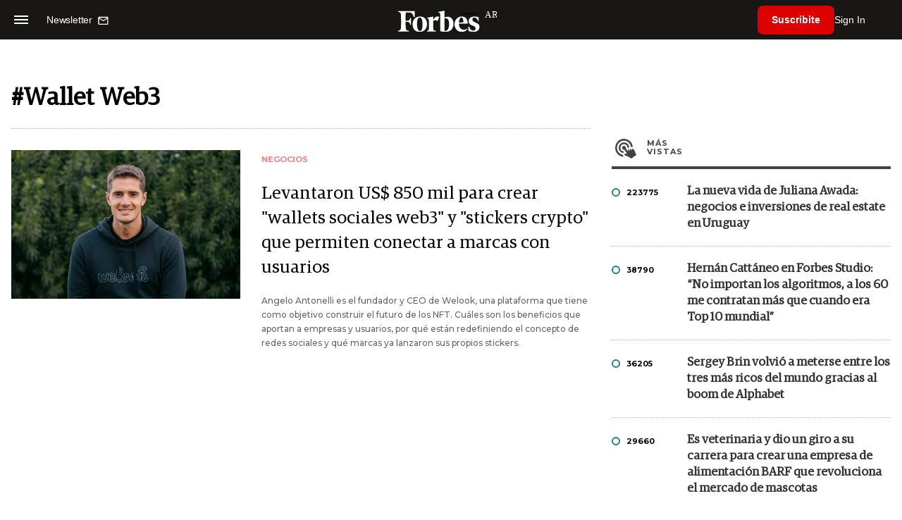

--- FILE ---
content_type: text/html; charset=utf-8
request_url: https://www.google.com/recaptcha/api2/aframe
body_size: 184
content:
<!DOCTYPE HTML><html><head><meta http-equiv="content-type" content="text/html; charset=UTF-8"></head><body><script nonce="pQkM7dFWjQpn_Ql5sY5Xnw">/** Anti-fraud and anti-abuse applications only. See google.com/recaptcha */ try{var clients={'sodar':'https://pagead2.googlesyndication.com/pagead/sodar?'};window.addEventListener("message",function(a){try{if(a.source===window.parent){var b=JSON.parse(a.data);var c=clients[b['id']];if(c){var d=document.createElement('img');d.src=c+b['params']+'&rc='+(localStorage.getItem("rc::a")?sessionStorage.getItem("rc::b"):"");window.document.body.appendChild(d);sessionStorage.setItem("rc::e",parseInt(sessionStorage.getItem("rc::e")||0)+1);localStorage.setItem("rc::h",'1769037165504');}}}catch(b){}});window.parent.postMessage("_grecaptcha_ready", "*");}catch(b){}</script></body></html>

--- FILE ---
content_type: image/svg+xml
request_url: https://statics.forbesargentina.com/forbes/img/global/amura.svg
body_size: 389
content:
<svg id="Layer_1" data-name="Layer 1" xmlns="http://www.w3.org/2000/svg" viewBox="0 0 295.64 37.33"><defs><style>.cls-1{fill:#00a78a;}.cls-2{fill:#0c7762;}.cls-3{fill:#0fcea9;}.cls-4{fill:#075b4b;}.cls-5{fill:#efefef;}.cls-6{fill:#333;}</style></defs><path class="cls-1" d="M.6,4.53a2.68,2.68,0,0,1,3.46-.35C5.41,5,70,34.52,70,34.52H15.56S2.61,11.31.48,7.76A2.66,2.66,0,0,1,.6,4.53Z"/><path class="cls-2" d="M59.18,14.54C55.76,11.29,48.74,4.54,45.1,1a3.39,3.39,0,0,0-2.4-1,3.05,3.05,0,0,0-2.14.93C39.3,2.18,26.22,14.44,26.22,14.44L42.8,22.05Z"/><path class="cls-3" d="M84.92,4.53a2.67,2.67,0,0,0-3.46-.35C80.11,5,15.54,34.52,15.54,34.52H70S82.91,11.31,85,7.76A2.66,2.66,0,0,0,84.92,4.53Z"/><polygon class="cls-4" points="59.18 14.5 15.59 34.5 55.26 10.74 59.18 14.5"/><path class="cls-5" d="M198.4,25.47"/><path class="cls-6" d="M115.27,37.33a13.88,13.88,0,0,1-7.56-2.11,14.63,14.63,0,0,1-5.29-6,19.78,19.78,0,0,1-2-9,19.87,19.87,0,0,1,1.89-8.72,15.62,15.62,0,0,1,5.36-6.3,13.6,13.6,0,0,1,7.87-2.37,11.57,11.57,0,0,1,5.36,1.26,10,10,0,0,1,3.91,3.53L125,3.81h10.65V36.32H125l-.12-3.72a9.69,9.69,0,0,1-3.94,3.5A12.57,12.57,0,0,1,115.27,37.33Zm3.09-10.08a6.06,6.06,0,0,0,4.72-2,7.37,7.37,0,0,0,1.83-5.16,7.39,7.39,0,0,0-1.83-5.17,6.1,6.1,0,0,0-4.72-2,6.2,6.2,0,0,0-4.76,2,7.32,7.32,0,0,0-1.86,5.17,7.3,7.3,0,0,0,1.86,5.16A6.16,6.16,0,0,0,118.36,27.25Z"/><path class="cls-6" d="M141.73,3.81h11l.13,4a8.62,8.62,0,0,1,3.69-3.68,11.93,11.93,0,0,1,5.7-1.3,11,11,0,0,1,5.6,1.39,9.79,9.79,0,0,1,3.78,4,9.78,9.78,0,0,1,4-3.94A12.79,12.79,0,0,1,181.8,2.8q5.67,0,8.6,3.5t2.93,10.24V36.32H182.05V18.68a7.48,7.48,0,0,0-1-4.38,3.78,3.78,0,0,0-3.25-1.42,4,4,0,0,0-3.4,1.61,7.65,7.65,0,0,0-1.19,4.63v17.2H161.89V18.68a7.48,7.48,0,0,0-1-4.38,3.7,3.7,0,0,0-3.18-1.42,4.08,4.08,0,0,0-3.47,1.61A7.65,7.65,0,0,0,153,19.12v17.2H141.73Z"/><path class="cls-6" d="M214.75,37.33q-7.69,0-11.72-3.91T199,22V3.81h11.33V21.7a6.67,6.67,0,0,0,1.08,4.19,4,4,0,0,0,3.4,1.36,3.86,3.86,0,0,0,3.24-1.32,6.83,6.83,0,0,0,1-4.23V3.81h11.34V22q0,7.56-4,11.43T214.75,37.33Z"/><path class="cls-6" d="M236.29,3.81h11l.12,4.85a9.49,9.49,0,0,1,3.28-4.06,8.35,8.35,0,0,1,4.85-1.42,9.08,9.08,0,0,1,3.72.7l-.89,10.7a10.73,10.73,0,0,0-4.15-.81,5.84,5.84,0,0,0-4.95,2.17q-1.67,2.18-1.67,6.46V36.32H236.29Z"/><path class="cls-6" d="M275.29,37.33a13.88,13.88,0,0,1-7.56-2.11,14.63,14.63,0,0,1-5.29-6,19.78,19.78,0,0,1-2-9,19.87,19.87,0,0,1,1.89-8.72,15.62,15.62,0,0,1,5.36-6.3A13.6,13.6,0,0,1,275.6,2.8,11.59,11.59,0,0,1,281,4.06a9.86,9.86,0,0,1,3.9,3.53L285,3.81h10.65V36.32H285l-.13-3.72a9.66,9.66,0,0,1-3.93,3.5A12.57,12.57,0,0,1,275.29,37.33Zm3.08-10.08a6.07,6.07,0,0,0,4.73-2,7.37,7.37,0,0,0,1.83-5.16,7.39,7.39,0,0,0-1.83-5.17,6.1,6.1,0,0,0-4.73-2,6.19,6.19,0,0,0-4.75,2,7.32,7.32,0,0,0-1.86,5.17,7.3,7.3,0,0,0,1.86,5.16A6.15,6.15,0,0,0,278.37,27.25Z"/></svg>